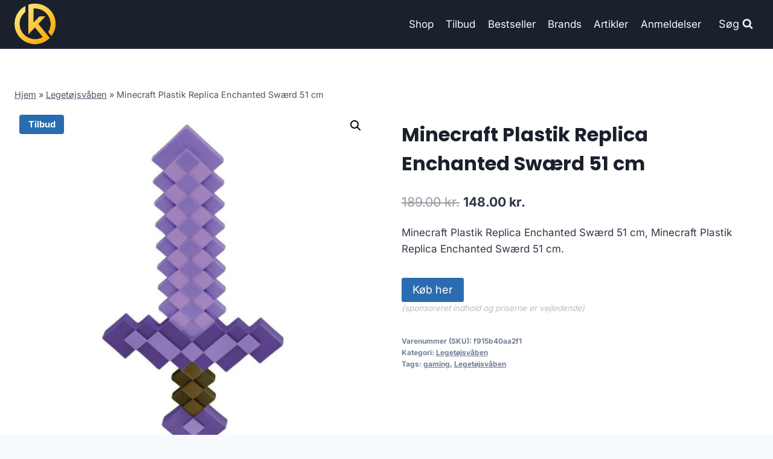

--- FILE ---
content_type: text/html; charset=UTF-8
request_url: https://klan.dk/produkt/minecraft-plastik-replica-enchanted-swaerd-51-cm/
body_size: 12138
content:
<!doctype html>
<html lang="da-DK" prefix="og: https://ogp.me/ns#" class="no-js" itemtype="https://schema.org/IndividualProduct" itemscope>
<head>
	<meta charset="UTF-8">
	<meta name="viewport" content="width=device-width, initial-scale=1, minimum-scale=1">
		
	
<!-- Søgemaskine-optimering af Rank Math - https://rankmath.com/ -->
<title>Minecraft Plastik Replica Enchanted Swærd 51 cm</title>
<meta name="description" content="Minecraft Plastik Replica Enchanted Swærd 51 cm Minecraft Plastik Replica Enchanted Swærd 51 cm."/>
<meta name="robots" content="follow, index, max-image-preview:large"/>
<link rel="canonical" href="https://klan.dk/produkt/minecraft-plastik-replica-enchanted-swaerd-51-cm/" />
<meta property="og:locale" content="da_DK" />
<meta property="og:type" content="product" />
<meta property="og:title" content="Minecraft Plastik Replica Enchanted Swærd 51 cm" />
<meta property="og:description" content="Minecraft Plastik Replica Enchanted Swærd 51 cm Minecraft Plastik Replica Enchanted Swærd 51 cm." />
<meta property="og:url" content="https://klan.dk/produkt/minecraft-plastik-replica-enchanted-swaerd-51-cm/" />
<meta property="og:site_name" content="legetur.dk" />
<meta property="og:image" content="https://klan.dk/wp-content/uploads/2023/06/Koeb-Minecraft-Plastik-Replica-Enchanted-Swaerd-51-cm-online-billigt-tilbud-rabat-gaming-gamer.jpg" />
<meta property="og:image:secure_url" content="https://klan.dk/wp-content/uploads/2023/06/Koeb-Minecraft-Plastik-Replica-Enchanted-Swaerd-51-cm-online-billigt-tilbud-rabat-gaming-gamer.jpg" />
<meta property="og:image:width" content="1000" />
<meta property="og:image:height" content="1000" />
<meta property="og:image:alt" content="Køb Minecraft Plastik Replica Enchanted Swærd 51 cm online billigt tilbud rabat gaming gamer" />
<meta property="og:image:type" content="image/jpeg" />
<meta property="product:price:amount" content="148" />
<meta property="product:price:currency" content="DKK" />
<meta property="product:availability" content="instock" />
<meta name="twitter:card" content="summary_large_image" />
<meta name="twitter:title" content="Minecraft Plastik Replica Enchanted Swærd 51 cm" />
<meta name="twitter:description" content="Minecraft Plastik Replica Enchanted Swærd 51 cm Minecraft Plastik Replica Enchanted Swærd 51 cm." />
<meta name="twitter:image" content="https://klan.dk/wp-content/uploads/2023/06/Koeb-Minecraft-Plastik-Replica-Enchanted-Swaerd-51-cm-online-billigt-tilbud-rabat-gaming-gamer.jpg" />
<meta name="twitter:label1" content="Pris" />
<meta name="twitter:data1" content="148.00&nbsp;kr." />
<meta name="twitter:label2" content="Tilgængelighed" />
<meta name="twitter:data2" content="På lager" />
<script type="application/ld+json" class="rank-math-schema">{"@context":"https://schema.org","@graph":[{"@type":"Organization","@id":"https://klan.dk/#organization","name":"legetur.dk","url":"https://klan.dk","logo":{"@type":"ImageObject","@id":"https://klan.dk/#logo","url":"https://klan.dk/wp-content/uploads/2023/06/legetur-logo-legetoej-tilbud-rabat.png","contentUrl":"https://klan.dk/wp-content/uploads/2023/06/legetur-logo-legetoej-tilbud-rabat.png","caption":"legetur.dk","inLanguage":"da-DK","width":"2000","height":"1250"}},{"@type":"WebSite","@id":"https://klan.dk/#website","url":"https://klan.dk","name":"legetur.dk","publisher":{"@id":"https://klan.dk/#organization"},"inLanguage":"da-DK"},{"@type":"ImageObject","@id":"https://klan.dk/wp-content/uploads/2023/06/Koeb-Minecraft-Plastik-Replica-Enchanted-Swaerd-51-cm-online-billigt-tilbud-rabat-gaming-gamer.jpg","url":"https://klan.dk/wp-content/uploads/2023/06/Koeb-Minecraft-Plastik-Replica-Enchanted-Swaerd-51-cm-online-billigt-tilbud-rabat-gaming-gamer.jpg","width":"1000","height":"1000","caption":"K\u00f8b Minecraft Plastik Replica Enchanted Sw\u00e6rd 51 cm online billigt tilbud rabat gaming gamer","inLanguage":"da-DK"},{"@type":"BreadcrumbList","@id":"https://klan.dk/produkt/minecraft-plastik-replica-enchanted-swaerd-51-cm/#breadcrumb","itemListElement":[{"@type":"ListItem","position":"1","item":{"@id":"http://klan.dk","name":"Hjem"}},{"@type":"ListItem","position":"2","item":{"@id":"https://klan.dk/produkt-kategori/legetoejsvaaben/","name":"Leget\u00f8jsv\u00e5ben"}},{"@type":"ListItem","position":"3","item":{"@id":"https://klan.dk/produkt/minecraft-plastik-replica-enchanted-swaerd-51-cm/","name":"Minecraft Plastik Replica Enchanted Sw\u00e6rd 51 cm"}}]},{"@type":"WebPage","@id":"https://klan.dk/produkt/minecraft-plastik-replica-enchanted-swaerd-51-cm/#webpage","url":"https://klan.dk/produkt/minecraft-plastik-replica-enchanted-swaerd-51-cm/","name":"Minecraft Plastik Replica Enchanted Sw\u00e6rd 51 cm","datePublished":"2023-06-15T18:50:22+02:00","dateModified":"2023-06-15T18:50:22+02:00","isPartOf":{"@id":"https://klan.dk/#website"},"primaryImageOfPage":{"@id":"https://klan.dk/wp-content/uploads/2023/06/Koeb-Minecraft-Plastik-Replica-Enchanted-Swaerd-51-cm-online-billigt-tilbud-rabat-gaming-gamer.jpg"},"inLanguage":"da-DK","breadcrumb":{"@id":"https://klan.dk/produkt/minecraft-plastik-replica-enchanted-swaerd-51-cm/#breadcrumb"}},{"image":{"@id":"https://klan.dk/wp-content/uploads/2023/06/Koeb-Minecraft-Plastik-Replica-Enchanted-Swaerd-51-cm-online-billigt-tilbud-rabat-gaming-gamer.jpg"},"@type":"Off","@id":"https://klan.dk/produkt/minecraft-plastik-replica-enchanted-swaerd-51-cm/#schema-181696","isPartOf":{"@id":"https://klan.dk/produkt/minecraft-plastik-replica-enchanted-swaerd-51-cm/#webpage"},"publisher":{"@id":"https://klan.dk/#organization"},"inLanguage":"da-DK","mainEntityOfPage":{"@id":"https://klan.dk/produkt/minecraft-plastik-replica-enchanted-swaerd-51-cm/#webpage"}}]}</script>
<!-- /Rank Math WordPress SEO plugin -->

<link rel='dns-prefetch' href='//www.googletagmanager.com' />
<link rel='dns-prefetch' href='//pagead2.googlesyndication.com' />
<link rel="alternate" type="application/rss+xml" title="Klan.dk - Gaming til gameren &raquo; Feed" href="https://klan.dk/feed/" />
<link rel="alternate" type="application/rss+xml" title="Klan.dk - Gaming til gameren &raquo;-kommentar-feed" href="https://klan.dk/comments/feed/" />
			
			<link rel="alternate" type="application/rss+xml" title="Klan.dk - Gaming til gameren &raquo; Minecraft Plastik Replica Enchanted Swærd 51 cm-kommentar-feed" href="https://klan.dk/produkt/minecraft-plastik-replica-enchanted-swaerd-51-cm/feed/" />

<link data-optimized="2" rel="stylesheet" href="https://klan.dk/wp-content/litespeed/css/f6b17d987487c945e13cc75408ac5759.css?ver=31692" />

















<script src="https://klan.dk/wp-includes/js/jquery/jquery.min.js?ver=3.7.1" id="jquery-core-js"></script>












<!-- Google tag (gtag.js) snippet added by Site Kit -->
<!-- Google Analytics-snippet tilføjet af Site Kit -->
<script src="https://www.googletagmanager.com/gtag/js?id=G-70K5THGQEE" id="google_gtagjs-js" async></script>
<script id="google_gtagjs-js-after">
window.dataLayer = window.dataLayer || [];function gtag(){dataLayer.push(arguments);}
gtag("set","linker",{"domains":["klan.dk"]});
gtag("js", new Date());
gtag("set", "developer_id.dZTNiMT", true);
gtag("config", "G-70K5THGQEE", {"googlesitekit_post_type":"product"});
 window._googlesitekit = window._googlesitekit || {}; window._googlesitekit.throttledEvents = []; window._googlesitekit.gtagEvent = (name, data) => { var key = JSON.stringify( { name, data } ); if ( !! window._googlesitekit.throttledEvents[ key ] ) { return; } window._googlesitekit.throttledEvents[ key ] = true; setTimeout( () => { delete window._googlesitekit.throttledEvents[ key ]; }, 5 ); gtag( "event", name, { ...data, event_source: "site-kit" } ); };
</script>
<link rel="https://api.w.org/" href="https://klan.dk/wp-json/" /><link rel="alternate" title="JSON" type="application/json" href="https://klan.dk/wp-json/wp/v2/product/7028" /><link rel="EditURI" type="application/rsd+xml" title="RSD" href="https://klan.dk/xmlrpc.php?rsd" />
<meta name="generator" content="WordPress 6.7.4" />
<link rel='shortlink' href='https://klan.dk/?p=7028' />
<link rel="alternate" title="oEmbed (JSON)" type="application/json+oembed" href="https://klan.dk/wp-json/oembed/1.0/embed?url=https%3A%2F%2Fklan.dk%2Fprodukt%2Fminecraft-plastik-replica-enchanted-swaerd-51-cm%2F" />
<link rel="alternate" title="oEmbed (XML)" type="text/xml+oembed" href="https://klan.dk/wp-json/oembed/1.0/embed?url=https%3A%2F%2Fklan.dk%2Fprodukt%2Fminecraft-plastik-replica-enchanted-swaerd-51-cm%2F&#038;format=xml" />
<meta name="generator" content="Site Kit by Google 1.170.0" /><link rel="pingback" href="https://klan.dk/xmlrpc.php"><link rel="preload" id="kadence-header-preload" href="https://klan.dk/wp-content/themes/kadence/assets/css/header.min.css?ver=1.2.14" as="style">
<link rel="preload" id="kadence-content-preload" href="https://klan.dk/wp-content/themes/kadence/assets/css/content.min.css?ver=1.2.14" as="style">
<link rel="preload" id="kadence-related-posts-preload" href="https://klan.dk/wp-content/themes/kadence/assets/css/related-posts.min.css?ver=1.2.14" as="style">
<link rel="preload" id="kad-splide-preload" href="https://klan.dk/wp-content/themes/kadence/assets/css/kadence-splide.min.css?ver=1.2.14" as="style">
<link rel="preload" id="kadence-footer-preload" href="https://klan.dk/wp-content/themes/kadence/assets/css/footer.min.css?ver=1.2.14" as="style">
	<noscript><style>.woocommerce-product-gallery{ opacity: 1 !important; }</style></noscript>
	
<!-- Google AdSense meta tags added by Site Kit -->
<meta name="google-adsense-platform-account" content="ca-host-pub-2644536267352236">
<meta name="google-adsense-platform-domain" content="sitekit.withgoogle.com">
<!-- End Google AdSense meta tags added by Site Kit -->

<!-- Google AdSense-snippet tilføjet af Site Kit -->
<script async src="https://pagead2.googlesyndication.com/pagead/js/adsbygoogle.js?client=ca-pub-5018959681343018&amp;host=ca-host-pub-2644536267352236" crossorigin="anonymous"></script>

<!-- End Google AdSense snippet added by Site Kit -->

<link rel="preload" href="https://klan.dk/wp-content/fonts/inter/UcC73FwrK3iLTeHuS_nVMrMxCp50SjIa1ZL7.woff2" as="font" type="font/woff2" crossorigin><link rel="preload" href="https://klan.dk/wp-content/fonts/poppins/pxiByp8kv8JHgFVrLCz7Z1xlFQ.woff2" as="font" type="font/woff2" crossorigin>
<link rel="icon" href="https://klan.dk/wp-content/uploads/2023/06/cropped-cropped-klan-gamer-gaming-shop-tilbud-rabat-billigt-butik-1-1-100x100.webp" sizes="32x32" />
<link rel="icon" href="https://klan.dk/wp-content/uploads/2023/06/cropped-cropped-klan-gamer-gaming-shop-tilbud-rabat-billigt-butik-1-1-300x300.webp" sizes="192x192" />
<link rel="apple-touch-icon" href="https://klan.dk/wp-content/uploads/2023/06/cropped-cropped-klan-gamer-gaming-shop-tilbud-rabat-billigt-butik-1-1-300x300.webp" />
<meta name="msapplication-TileImage" content="https://klan.dk/wp-content/uploads/2023/06/cropped-cropped-klan-gamer-gaming-shop-tilbud-rabat-billigt-butik-1-1-300x300.webp" />
		
		</head>

<body class="product-template-default single single-product postid-7028 wp-custom-logo wp-embed-responsive theme-kadence woocommerce woocommerce-page woocommerce-no-js footer-on-bottom hide-focus-outline link-style-standard content-title-style-normal content-width-normal content-style-unboxed content-vertical-padding-show non-transparent-header mobile-non-transparent-header product-tab-style-normal product-variation-style-horizontal kadence-cart-button-normal">
<div id="wrapper" class="site wp-site-blocks">
			<a class="skip-link screen-reader-text scroll-ignore" href="#main">Skip to content</a>
		
<header id="masthead" class="site-header" role="banner" itemtype="https://schema.org/WPHeader" itemscope>
	<div id="main-header" class="site-header-wrap">
		<div class="site-header-inner-wrap">
			<div class="site-header-upper-wrap">
				<div class="site-header-upper-inner-wrap">
					<div class="site-main-header-wrap site-header-row-container site-header-focus-item site-header-row-layout-standard kadence-sticky-header" data-section="kadence_customizer_header_main" data-reveal-scroll-up="false" data-shrink="true" data-shrink-height="60">
	<div class="site-header-row-container-inner">
				<div class="site-container">
			<div class="site-main-header-inner-wrap site-header-row site-header-row-has-sides site-header-row-no-center">
									<div class="site-header-main-section-left site-header-section site-header-section-left">
						<div class="site-header-item site-header-focus-item" data-section="title_tagline">
	<div class="site-branding branding-layout-standard site-brand-logo-only"><a class="brand has-logo-image" href="https://klan.dk/" rel="home"><img width="457" height="463" src="https://klan.dk/wp-content/uploads/2023/06/cropped-cropped-klan-gamer-gaming-shop-tilbud-rabat-billigt-butik-1-1.webp" class="custom-logo" alt="klan gaming logo gamer køb billigt tilbud online shopping" decoding="async" fetchpriority="high" srcset="https://klan.dk/wp-content/uploads/2023/06/cropped-cropped-klan-gamer-gaming-shop-tilbud-rabat-billigt-butik-1-1.webp 457w, https://klan.dk/wp-content/uploads/2023/06/cropped-cropped-klan-gamer-gaming-shop-tilbud-rabat-billigt-butik-1-1-296x300.webp 296w, https://klan.dk/wp-content/uploads/2023/06/cropped-cropped-klan-gamer-gaming-shop-tilbud-rabat-billigt-butik-1-1-100x100.webp 100w" sizes="(max-width: 457px) 100vw, 457px" /></a></div></div><!-- data-section="title_tagline" -->
					</div>
																	<div class="site-header-main-section-right site-header-section site-header-section-right">
						<div class="site-header-item site-header-focus-item site-header-item-main-navigation header-navigation-layout-stretch-false header-navigation-layout-fill-stretch-false" data-section="kadence_customizer_primary_navigation">
		<nav id="site-navigation" class="main-navigation header-navigation nav--toggle-sub header-navigation-style-underline header-navigation-dropdown-animation-none" role="navigation" aria-label="Primary Navigation">
				<div class="primary-menu-container header-menu-container">
			<ul id="primary-menu" class="menu"><li id="menu-item-1240" class="menu-item menu-item-type-post_type menu-item-object-page current_page_parent menu-item-1240"><a href="https://klan.dk/shop/">Shop</a></li>
<li id="menu-item-1269" class="menu-item menu-item-type-post_type menu-item-object-page menu-item-1269"><a href="https://klan.dk/tilbud/">Tilbud</a></li>
<li id="menu-item-1378" class="menu-item menu-item-type-post_type menu-item-object-page menu-item-1378"><a href="https://klan.dk/bestseller/">Bestseller</a></li>
<li id="menu-item-1279" class="menu-item menu-item-type-post_type menu-item-object-page menu-item-1279"><a href="https://klan.dk/brands/">Brands</a></li>
<li id="menu-item-1239" class="menu-item menu-item-type-post_type menu-item-object-page menu-item-1239"><a href="https://klan.dk/artikler/">Artikler</a></li>
<li id="menu-item-1287" class="menu-item menu-item-type-post_type menu-item-object-page menu-item-1287"><a href="https://klan.dk/anmeldelser/">Anmeldelser</a></li>
</ul>		</div>
	</nav><!-- #site-navigation -->
	</div><!-- data-section="primary_navigation" -->
<div class="site-header-item site-header-focus-item" data-section="kadence_customizer_header_search">
		<div class="search-toggle-open-container">
						<button class="search-toggle-open drawer-toggle search-toggle-style-default" aria-label="View Search Form" data-toggle-target="#search-drawer" data-toggle-body-class="showing-popup-drawer-from-full" aria-expanded="false" data-set-focus="#search-drawer .search-field"
					>
							<span class="search-toggle-label vs-lg-true vs-md-true vs-sm-false">Søg</span>
							<span class="search-toggle-icon"><span class="kadence-svg-iconset"><svg aria-hidden="true" class="kadence-svg-icon kadence-search-svg" fill="currentColor" version="1.1" xmlns="http://www.w3.org/2000/svg" width="26" height="28" viewBox="0 0 26 28"><title>Search</title><path d="M18 13c0-3.859-3.141-7-7-7s-7 3.141-7 7 3.141 7 7 7 7-3.141 7-7zM26 26c0 1.094-0.906 2-2 2-0.531 0-1.047-0.219-1.406-0.594l-5.359-5.344c-1.828 1.266-4.016 1.937-6.234 1.937-6.078 0-11-4.922-11-11s4.922-11 11-11 11 4.922 11 11c0 2.219-0.672 4.406-1.937 6.234l5.359 5.359c0.359 0.359 0.578 0.875 0.578 1.406z"></path>
				</svg></span></span>
		</button>
	</div>
	</div><!-- data-section="header_search" -->
					</div>
							</div>
		</div>
	</div>
</div>
				</div>
			</div>
					</div>
	</div>
	
<div id="mobile-header" class="site-mobile-header-wrap">
	<div class="site-header-inner-wrap">
		<div class="site-header-upper-wrap">
			<div class="site-header-upper-inner-wrap">
			<div class="site-main-header-wrap site-header-focus-item site-header-row-layout-standard site-header-row-tablet-layout-default site-header-row-mobile-layout-default  kadence-sticky-header" data-shrink="true" data-reveal-scroll-up="false" data-shrink-height="60">
	<div class="site-header-row-container-inner">
		<div class="site-container">
			<div class="site-main-header-inner-wrap site-header-row site-header-row-has-sides site-header-row-no-center">
									<div class="site-header-main-section-left site-header-section site-header-section-left">
						<div class="site-header-item site-header-focus-item" data-section="title_tagline">
	<div class="site-branding mobile-site-branding branding-layout-standard branding-tablet-layout-inherit site-brand-logo-only branding-mobile-layout-inherit"><a class="brand has-logo-image" href="https://klan.dk/" rel="home"><img width="457" height="463" src="https://klan.dk/wp-content/uploads/2023/06/cropped-cropped-klan-gamer-gaming-shop-tilbud-rabat-billigt-butik-1-1.webp" class="custom-logo" alt="klan gaming logo gamer køb billigt tilbud online shopping" decoding="async" srcset="https://klan.dk/wp-content/uploads/2023/06/cropped-cropped-klan-gamer-gaming-shop-tilbud-rabat-billigt-butik-1-1.webp 457w, https://klan.dk/wp-content/uploads/2023/06/cropped-cropped-klan-gamer-gaming-shop-tilbud-rabat-billigt-butik-1-1-296x300.webp 296w, https://klan.dk/wp-content/uploads/2023/06/cropped-cropped-klan-gamer-gaming-shop-tilbud-rabat-billigt-butik-1-1-100x100.webp 100w" sizes="(max-width: 457px) 100vw, 457px" /></a></div></div><!-- data-section="title_tagline" -->
					</div>
																	<div class="site-header-main-section-right site-header-section site-header-section-right">
						<div class="site-header-item site-header-focus-item site-header-item-navgation-popup-toggle" data-section="kadence_customizer_mobile_trigger">
		<div class="mobile-toggle-open-container">
						<button id="mobile-toggle" class="menu-toggle-open drawer-toggle menu-toggle-style-default" aria-label="Open menu" data-toggle-target="#mobile-drawer" data-toggle-body-class="showing-popup-drawer-from-right" aria-expanded="false" data-set-focus=".menu-toggle-close"
					>
						<span class="menu-toggle-icon"><span class="kadence-svg-iconset"><svg aria-hidden="true" class="kadence-svg-icon kadence-menu-svg" fill="currentColor" version="1.1" xmlns="http://www.w3.org/2000/svg" width="24" height="24" viewBox="0 0 24 24"><title>Toggle Menu</title><path d="M3 13h18c0.552 0 1-0.448 1-1s-0.448-1-1-1h-18c-0.552 0-1 0.448-1 1s0.448 1 1 1zM3 7h18c0.552 0 1-0.448 1-1s-0.448-1-1-1h-18c-0.552 0-1 0.448-1 1s0.448 1 1 1zM3 19h18c0.552 0 1-0.448 1-1s-0.448-1-1-1h-18c-0.552 0-1 0.448-1 1s0.448 1 1 1z"></path>
				</svg></span></span>
		</button>
	</div>
	</div><!-- data-section="mobile_trigger" -->
					</div>
							</div>
		</div>
	</div>
</div>
			</div>
		</div>
			</div>
</div>
</header><!-- #masthead -->

	<div id="inner-wrap" class="wrap kt-clear">
		
	
<div id="primary" class="content-area"><div class="content-container site-container"><main id="main" class="site-main" role="main">
					
			<div class="woocommerce-notices-wrapper"></div><div class="product-title product-above"><div class="kadence-breadcrumbs rankmath-bc-wrap"><nav aria-label="breadcrumbs" class="rank-math-breadcrumb"><p><a href="http://klan.dk">Hjem</a><span class="separator"> &raquo; </span><a href="https://klan.dk/produkt-kategori/legetoejsvaaben/">Legetøjsvåben</a><span class="separator"> &raquo; </span><span class="last">Minecraft Plastik Replica Enchanted Swærd 51 cm</span></p></nav></div></div><div id="product-7028" class="entry content-bg entry-content-wrap product type-product post-7028 status-publish first instock product_cat-legetoejsvaaben product_tag-gaming product_tag-legetoejsvaaben has-post-thumbnail sale product-type-external">

	
	<span class="onsale">Tilbud</span>
	<div class="woocommerce-product-gallery woocommerce-product-gallery--with-images woocommerce-product-gallery--columns-4 images" data-columns="4" style="opacity: 0; transition: opacity .25s ease-in-out;">
	<div class="woocommerce-product-gallery__wrapper">
		<div data-thumb="https://klan.dk/wp-content/uploads/2023/06/Koeb-Minecraft-Plastik-Replica-Enchanted-Swaerd-51-cm-online-billigt-tilbud-rabat-gaming-gamer-100x100.jpg" data-thumb-alt="Køb Minecraft Plastik Replica Enchanted Swærd 51 cm online billigt tilbud rabat gaming gamer" data-thumb-srcset="https://klan.dk/wp-content/uploads/2023/06/Koeb-Minecraft-Plastik-Replica-Enchanted-Swaerd-51-cm-online-billigt-tilbud-rabat-gaming-gamer-100x100.jpg 100w, https://klan.dk/wp-content/uploads/2023/06/Koeb-Minecraft-Plastik-Replica-Enchanted-Swaerd-51-cm-online-billigt-tilbud-rabat-gaming-gamer-300x300.jpg 300w, https://klan.dk/wp-content/uploads/2023/06/Koeb-Minecraft-Plastik-Replica-Enchanted-Swaerd-51-cm-online-billigt-tilbud-rabat-gaming-gamer-150x150.jpg 150w, https://klan.dk/wp-content/uploads/2023/06/Koeb-Minecraft-Plastik-Replica-Enchanted-Swaerd-51-cm-online-billigt-tilbud-rabat-gaming-gamer-768x768.jpg 768w, https://klan.dk/wp-content/uploads/2023/06/Koeb-Minecraft-Plastik-Replica-Enchanted-Swaerd-51-cm-online-billigt-tilbud-rabat-gaming-gamer-600x600.jpg 600w, https://klan.dk/wp-content/uploads/2023/06/Koeb-Minecraft-Plastik-Replica-Enchanted-Swaerd-51-cm-online-billigt-tilbud-rabat-gaming-gamer.jpg 1000w"  data-thumb-sizes="(max-width: 100px) 100vw, 100px" class="woocommerce-product-gallery__image"><a href="https://klan.dk/wp-content/uploads/2023/06/Koeb-Minecraft-Plastik-Replica-Enchanted-Swaerd-51-cm-online-billigt-tilbud-rabat-gaming-gamer.jpg"><img width="600" height="600" src="https://klan.dk/wp-content/uploads/2023/06/Koeb-Minecraft-Plastik-Replica-Enchanted-Swaerd-51-cm-online-billigt-tilbud-rabat-gaming-gamer-600x600.jpg" class="wp-post-image" alt="Køb Minecraft Plastik Replica Enchanted Swærd 51 cm online billigt tilbud rabat gaming gamer" data-caption="" data-src="https://klan.dk/wp-content/uploads/2023/06/Koeb-Minecraft-Plastik-Replica-Enchanted-Swaerd-51-cm-online-billigt-tilbud-rabat-gaming-gamer.jpg" data-large_image="https://klan.dk/wp-content/uploads/2023/06/Koeb-Minecraft-Plastik-Replica-Enchanted-Swaerd-51-cm-online-billigt-tilbud-rabat-gaming-gamer.jpg" data-large_image_width="1000" data-large_image_height="1000" decoding="async" srcset="https://klan.dk/wp-content/uploads/2023/06/Koeb-Minecraft-Plastik-Replica-Enchanted-Swaerd-51-cm-online-billigt-tilbud-rabat-gaming-gamer-600x600.jpg 600w, https://klan.dk/wp-content/uploads/2023/06/Koeb-Minecraft-Plastik-Replica-Enchanted-Swaerd-51-cm-online-billigt-tilbud-rabat-gaming-gamer-300x300.jpg 300w, https://klan.dk/wp-content/uploads/2023/06/Koeb-Minecraft-Plastik-Replica-Enchanted-Swaerd-51-cm-online-billigt-tilbud-rabat-gaming-gamer-150x150.jpg 150w, https://klan.dk/wp-content/uploads/2023/06/Koeb-Minecraft-Plastik-Replica-Enchanted-Swaerd-51-cm-online-billigt-tilbud-rabat-gaming-gamer-768x768.jpg 768w, https://klan.dk/wp-content/uploads/2023/06/Koeb-Minecraft-Plastik-Replica-Enchanted-Swaerd-51-cm-online-billigt-tilbud-rabat-gaming-gamer-100x100.jpg 100w, https://klan.dk/wp-content/uploads/2023/06/Koeb-Minecraft-Plastik-Replica-Enchanted-Swaerd-51-cm-online-billigt-tilbud-rabat-gaming-gamer.jpg 1000w" sizes="(max-width: 600px) 100vw, 600px" /></a></div>	</div>
</div>

	<div class="summary entry-summary">
		<h1 class="product_title entry-title">Minecraft Plastik Replica Enchanted Swærd 51 cm</h1><p class="price"><del aria-hidden="true"><span class="woocommerce-Price-amount amount"><bdi>189.00&nbsp;<span class="woocommerce-Price-currencySymbol">kr.</span></bdi></span></del> <span class="screen-reader-text">Original price was: 189.00&nbsp;kr..</span><ins aria-hidden="true"><span class="woocommerce-Price-amount amount"><bdi>148.00&nbsp;<span class="woocommerce-Price-currencySymbol">kr.</span></bdi></span></ins><span class="screen-reader-text">Current price is: 148.00&nbsp;kr..</span></p>
<div class="woocommerce-product-details__short-description">
	<p>Minecraft Plastik Replica Enchanted Swærd 51 cm, Minecraft Plastik Replica Enchanted Swærd 51 cm.</p>
</div>

<form class="cart" action="https://klan.dk/3209" method="get">
	
	<button type="submit" class="single_add_to_cart_button button alt">Køb her</button>

	
	<span class="sponsoredind">(sponsoreret indhold og priserne er vejledende)</span></form>

<div class="product_meta">

	
	
		<span class="sku_wrapper">Varenummer (SKU): <span class="sku">f915b40aa2f1</span></span>

	
	<span class="posted_in">Kategori: <a href="https://klan.dk/produkt-kategori/legetoejsvaaben/" rel="tag">Legetøjsvåben</a></span>
	<span class="tagged_as">Tags: <a href="https://klan.dk/produkt-tag/gaming/" rel="tag">gaming</a>, <a href="https://klan.dk/produkt-tag/legetoejsvaaben/" rel="tag">Legetøjsvåben</a></span>
	
</div>
	</div>

	

	<div class="woocommerce-tabs wc-tabs-wrapper">
		<ul class="tabs wc-tabs" role="tablist">
							<li class="description_tab" id="tab-title-description" role="tab" aria-controls="tab-description">
					<a href="#tab-description">
						Beskrivelse					</a>
				</li>
					</ul>
					<div class="woocommerce-Tabs-panel woocommerce-Tabs-panel--description panel entry-content wc-tab" id="tab-description" role="tabpanel" aria-labelledby="tab-title-description">
				
	<h2>Beskrivelse</h2>

<p>Leveringstid er på ca. <strong></strong> og fragtprisen er på ca. <strong></strong></p>
<p>Produktid er <strong>42944102957293 / </strong></p>
<h2>Anmeldelse af Minecraft Plastik Replica Enchanted Swærd 51 cm</h2>
<p>Se om vi har en <a href="https://klan.dk/592">anmeldelse af Minecraft Plastik Replica Enchanted Swærd 51 cm</a>.</p>
			</div>
		
			</div>


	<section class="related products">

					<h2>Relaterede varer</h2>
				
		<ul class="products content-wrap product-archive grid-cols grid-ss-col-2 grid-sm-col-3 grid-lg-col-4 woo-archive-action-visible woo-archive-btn-button align-buttons-bottom  woo-archive-image-hover-none">
			
					<li class="entry content-bg loop-entry product type-product post-2052 status-publish first instock product_cat-ring-light product_tag-gaming product_tag-ring-light has-post-thumbnail product-type-external">
	<a href="https://klan.dk/produkt/4smarts-loomipod-xl-selfie-ringlys/" class="woocommerce-loop-image-link woocommerce-LoopProduct-link woocommerce-loop-product__link"><img width="300" height="300" src="https://klan.dk/wp-content/uploads/2023/06/Koeb-4smarts-LoomiPod-XL-Selfie-ringlys-online-billigt-tilbud-rabat-gaming-gamer-300x300.jpg" class="attachment-woocommerce_thumbnail size-woocommerce_thumbnail" alt="Køb 4smarts LoomiPod XL Selfie-ringlys online billigt tilbud rabat gaming gamer" decoding="async" srcset="https://klan.dk/wp-content/uploads/2023/06/Koeb-4smarts-LoomiPod-XL-Selfie-ringlys-online-billigt-tilbud-rabat-gaming-gamer-300x300.jpg 300w, https://klan.dk/wp-content/uploads/2023/06/Koeb-4smarts-LoomiPod-XL-Selfie-ringlys-online-billigt-tilbud-rabat-gaming-gamer-150x150.jpg 150w, https://klan.dk/wp-content/uploads/2023/06/Koeb-4smarts-LoomiPod-XL-Selfie-ringlys-online-billigt-tilbud-rabat-gaming-gamer-100x100.jpg 100w" sizes="(max-width: 300px) 100vw, 300px" /></a><div class="product-details content-bg entry-content-wrap"><h2 class="woocommerce-loop-product__title"><a href="https://klan.dk/produkt/4smarts-loomipod-xl-selfie-ringlys/" class="woocommerce-LoopProduct-link-title woocommerce-loop-product__title_ink">4smarts LoomiPod XL Selfie-ringlys</a></h2>
	<span class="price"><span class="woocommerce-Price-amount amount"><bdi>379.00&nbsp;<span class="woocommerce-Price-currencySymbol">kr.</span></bdi></span></span>
<div class="product-action-wrap"><a href="https://klan.dk/932" data-quantity="1" class="button product_type_external" data-product_id="2052" data-product_sku="22337ef30ec3" aria-label="Køb her" rel="nofollow">Køb her<span class="kadence-svg-iconset svg-baseline"><svg class="kadence-svg-icon kadence-spinner-svg" fill="currentColor" version="1.1" xmlns="http://www.w3.org/2000/svg" width="16" height="16" viewBox="0 0 16 16"><title>Loading</title><path d="M16 6h-6l2.243-2.243c-1.133-1.133-2.64-1.757-4.243-1.757s-3.109 0.624-4.243 1.757c-1.133 1.133-1.757 2.64-1.757 4.243s0.624 3.109 1.757 4.243c1.133 1.133 2.64 1.757 4.243 1.757s3.109-0.624 4.243-1.757c0.095-0.095 0.185-0.192 0.273-0.292l1.505 1.317c-1.466 1.674-3.62 2.732-6.020 2.732-4.418 0-8-3.582-8-8s3.582-8 8-8c2.209 0 4.209 0.896 5.656 2.344l2.343-2.344v6z"></path>
				</svg></span><span class="kadence-svg-iconset svg-baseline"><svg class="kadence-svg-icon kadence-check-svg" fill="currentColor" version="1.1" xmlns="http://www.w3.org/2000/svg" width="16" height="16" viewBox="0 0 16 16"><title>Done</title><path d="M14 2.5l-8.5 8.5-3.5-3.5-1.5 1.5 5 5 10-10z"></path>
				</svg></span></a>	<span id="woocommerce_loop_add_to_cart_link_describedby_2052" class="screen-reader-text">
			</span>
</div></div></li>

			
					<li class="entry content-bg loop-entry product type-product post-2105 status-publish instock product_cat-stol product_tag-gaming product_tag-stol has-post-thumbnail product-type-external">
	<a href="https://klan.dk/produkt/akracing-california-tahoe-blue/" class="woocommerce-loop-image-link woocommerce-LoopProduct-link woocommerce-loop-product__link"><img width="300" height="300" src="https://klan.dk/wp-content/uploads/2023/06/Koeb-AKRacing-California-TahoeBlue-online-billigt-tilbud-rabat-gaming-gamer-300x300.png" class="attachment-woocommerce_thumbnail size-woocommerce_thumbnail" alt="Køb AKRacing California Tahoe/Blue online billigt tilbud rabat gaming gamer" decoding="async" srcset="https://klan.dk/wp-content/uploads/2023/06/Koeb-AKRacing-California-TahoeBlue-online-billigt-tilbud-rabat-gaming-gamer-300x300.png 300w, https://klan.dk/wp-content/uploads/2023/06/Koeb-AKRacing-California-TahoeBlue-online-billigt-tilbud-rabat-gaming-gamer-150x150.png 150w, https://klan.dk/wp-content/uploads/2023/06/Koeb-AKRacing-California-TahoeBlue-online-billigt-tilbud-rabat-gaming-gamer-100x100.png 100w" sizes="(max-width: 300px) 100vw, 300px" /></a><div class="product-details content-bg entry-content-wrap"><h2 class="woocommerce-loop-product__title"><a href="https://klan.dk/produkt/akracing-california-tahoe-blue/" class="woocommerce-LoopProduct-link-title woocommerce-loop-product__title_ink">AKRacing California Tahoe/Blue</a></h2>
	<span class="price"><span class="woocommerce-Price-amount amount"><bdi>4,359.00&nbsp;<span class="woocommerce-Price-currencySymbol">kr.</span></bdi></span></span>
<div class="product-action-wrap"><a href="https://klan.dk/953" data-quantity="1" class="button product_type_external" data-product_id="2105" data-product_sku="0c6796cf2001" aria-label="Køb her" rel="nofollow">Køb her<span class="kadence-svg-iconset svg-baseline"><svg class="kadence-svg-icon kadence-spinner-svg" fill="currentColor" version="1.1" xmlns="http://www.w3.org/2000/svg" width="16" height="16" viewBox="0 0 16 16"><title>Loading</title><path d="M16 6h-6l2.243-2.243c-1.133-1.133-2.64-1.757-4.243-1.757s-3.109 0.624-4.243 1.757c-1.133 1.133-1.757 2.64-1.757 4.243s0.624 3.109 1.757 4.243c1.133 1.133 2.64 1.757 4.243 1.757s3.109-0.624 4.243-1.757c0.095-0.095 0.185-0.192 0.273-0.292l1.505 1.317c-1.466 1.674-3.62 2.732-6.020 2.732-4.418 0-8-3.582-8-8s3.582-8 8-8c2.209 0 4.209 0.896 5.656 2.344l2.343-2.344v6z"></path>
				</svg></span><span class="kadence-svg-iconset svg-baseline"><svg class="kadence-svg-icon kadence-check-svg" fill="currentColor" version="1.1" xmlns="http://www.w3.org/2000/svg" width="16" height="16" viewBox="0 0 16 16"><title>Done</title><path d="M14 2.5l-8.5 8.5-3.5-3.5-1.5 1.5 5 5 10-10z"></path>
				</svg></span></a>	<span id="woocommerce_loop_add_to_cart_link_describedby_2105" class="screen-reader-text">
			</span>
</div></div></li>

			
					<li class="entry content-bg loop-entry product type-product post-2056 status-publish instock product_cat-tub product_tag-gaming product_tag-tub has-post-thumbnail sale product-type-external">
	<a href="https://klan.dk/produkt/600g-x-tubz-dr-beast-60-portioner/" class="woocommerce-loop-image-link woocommerce-LoopProduct-link woocommerce-loop-product__link">
	<span class="onsale">Tilbud</span>
	<img width="300" height="300" src="https://klan.dk/wp-content/uploads/2023/06/Koeb-600g-X-Tubz-Dr-Beast-60-Portioner-online-billigt-tilbud-rabat-gaming-gamer-300x300.png" class="attachment-woocommerce_thumbnail size-woocommerce_thumbnail" alt="Køb 600g X-Tubz Dr Beast - 60 Portioner online billigt tilbud rabat gaming gamer" decoding="async" loading="lazy" srcset="https://klan.dk/wp-content/uploads/2023/06/Koeb-600g-X-Tubz-Dr-Beast-60-Portioner-online-billigt-tilbud-rabat-gaming-gamer-300x300.png 300w, https://klan.dk/wp-content/uploads/2023/06/Koeb-600g-X-Tubz-Dr-Beast-60-Portioner-online-billigt-tilbud-rabat-gaming-gamer-150x150.png 150w, https://klan.dk/wp-content/uploads/2023/06/Koeb-600g-X-Tubz-Dr-Beast-60-Portioner-online-billigt-tilbud-rabat-gaming-gamer-100x100.png 100w, https://klan.dk/wp-content/uploads/2023/06/Koeb-600g-X-Tubz-Dr-Beast-60-Portioner-online-billigt-tilbud-rabat-gaming-gamer.png 510w" sizes="auto, (max-width: 300px) 100vw, 300px" /></a><div class="product-details content-bg entry-content-wrap"><h2 class="woocommerce-loop-product__title"><a href="https://klan.dk/produkt/600g-x-tubz-dr-beast-60-portioner/" class="woocommerce-LoopProduct-link-title woocommerce-loop-product__title_ink">600g X-Tubz Dr Beast &#8211; 60 Portioner</a></h2>
	<span class="price"><del aria-hidden="true"><span class="woocommerce-Price-amount amount"><bdi>299.00&nbsp;<span class="woocommerce-Price-currencySymbol">kr.</span></bdi></span></del> <span class="screen-reader-text">Original price was: 299.00&nbsp;kr..</span><ins aria-hidden="true"><span class="woocommerce-Price-amount amount"><bdi>249.00&nbsp;<span class="woocommerce-Price-currencySymbol">kr.</span></bdi></span></ins><span class="screen-reader-text">Current price is: 249.00&nbsp;kr..</span></span>
<div class="product-action-wrap"><a href="https://klan.dk/934" data-quantity="1" class="button product_type_external" data-product_id="2056" data-product_sku="c832c2300f5b" aria-label="Køb her" rel="nofollow">Køb her<span class="kadence-svg-iconset svg-baseline"><svg class="kadence-svg-icon kadence-spinner-svg" fill="currentColor" version="1.1" xmlns="http://www.w3.org/2000/svg" width="16" height="16" viewBox="0 0 16 16"><title>Loading</title><path d="M16 6h-6l2.243-2.243c-1.133-1.133-2.64-1.757-4.243-1.757s-3.109 0.624-4.243 1.757c-1.133 1.133-1.757 2.64-1.757 4.243s0.624 3.109 1.757 4.243c1.133 1.133 2.64 1.757 4.243 1.757s3.109-0.624 4.243-1.757c0.095-0.095 0.185-0.192 0.273-0.292l1.505 1.317c-1.466 1.674-3.62 2.732-6.020 2.732-4.418 0-8-3.582-8-8s3.582-8 8-8c2.209 0 4.209 0.896 5.656 2.344l2.343-2.344v6z"></path>
				</svg></span><span class="kadence-svg-iconset svg-baseline"><svg class="kadence-svg-icon kadence-check-svg" fill="currentColor" version="1.1" xmlns="http://www.w3.org/2000/svg" width="16" height="16" viewBox="0 0 16 16"><title>Done</title><path d="M14 2.5l-8.5 8.5-3.5-3.5-1.5 1.5 5 5 10-10z"></path>
				</svg></span></a>	<span id="woocommerce_loop_add_to_cart_link_describedby_2056" class="screen-reader-text">
			</span>
</div></div></li>

			
					<li class="entry content-bg loop-entry product type-product post-2093 status-publish last instock product_cat-mus product_tag-gaming product_tag-mus has-post-thumbnail product-type-external">
	<a href="https://klan.dk/produkt/aeroz-gm-1000-black-rgb-letvaegts-gaming-mus/" class="woocommerce-loop-image-link woocommerce-LoopProduct-link woocommerce-loop-product__link"><img width="300" height="300" src="https://klan.dk/wp-content/uploads/2023/06/Koeb-AEROZ-GM-1000-BLACK-RGB-LETVAeGTS-GAMING-MUS-online-billigt-tilbud-rabat-gaming-gamer-300x300.png" class="attachment-woocommerce_thumbnail size-woocommerce_thumbnail" alt="Køb AEROZ - GM-1000 BLACK - RGB LETVÆGTS GAMING MUS online billigt tilbud rabat gaming gamer" decoding="async" loading="lazy" srcset="https://klan.dk/wp-content/uploads/2023/06/Koeb-AEROZ-GM-1000-BLACK-RGB-LETVAeGTS-GAMING-MUS-online-billigt-tilbud-rabat-gaming-gamer-300x300.png 300w, https://klan.dk/wp-content/uploads/2023/06/Koeb-AEROZ-GM-1000-BLACK-RGB-LETVAeGTS-GAMING-MUS-online-billigt-tilbud-rabat-gaming-gamer-150x150.png 150w, https://klan.dk/wp-content/uploads/2023/06/Koeb-AEROZ-GM-1000-BLACK-RGB-LETVAeGTS-GAMING-MUS-online-billigt-tilbud-rabat-gaming-gamer-768x768.png 768w, https://klan.dk/wp-content/uploads/2023/06/Koeb-AEROZ-GM-1000-BLACK-RGB-LETVAeGTS-GAMING-MUS-online-billigt-tilbud-rabat-gaming-gamer-600x600.png 600w, https://klan.dk/wp-content/uploads/2023/06/Koeb-AEROZ-GM-1000-BLACK-RGB-LETVAeGTS-GAMING-MUS-online-billigt-tilbud-rabat-gaming-gamer-100x100.png 100w, https://klan.dk/wp-content/uploads/2023/06/Koeb-AEROZ-GM-1000-BLACK-RGB-LETVAeGTS-GAMING-MUS-online-billigt-tilbud-rabat-gaming-gamer.png 1000w" sizes="auto, (max-width: 300px) 100vw, 300px" /></a><div class="product-details content-bg entry-content-wrap"><h2 class="woocommerce-loop-product__title"><a href="https://klan.dk/produkt/aeroz-gm-1000-black-rgb-letvaegts-gaming-mus/" class="woocommerce-LoopProduct-link-title woocommerce-loop-product__title_ink">AEROZ &#8211; GM-1000 BLACK &#8211; RGB LETVÆGTS GAMING MUS</a></h2>
	<span class="price"><span class="woocommerce-Price-amount amount"><bdi>139.00&nbsp;<span class="woocommerce-Price-currencySymbol">kr.</span></bdi></span></span>
<div class="product-action-wrap"><a href="https://klan.dk/948" data-quantity="1" class="button product_type_external" data-product_id="2093" data-product_sku="87bcd7535dcc" aria-label="Køb her" rel="nofollow">Køb her<span class="kadence-svg-iconset svg-baseline"><svg class="kadence-svg-icon kadence-spinner-svg" fill="currentColor" version="1.1" xmlns="http://www.w3.org/2000/svg" width="16" height="16" viewBox="0 0 16 16"><title>Loading</title><path d="M16 6h-6l2.243-2.243c-1.133-1.133-2.64-1.757-4.243-1.757s-3.109 0.624-4.243 1.757c-1.133 1.133-1.757 2.64-1.757 4.243s0.624 3.109 1.757 4.243c1.133 1.133 2.64 1.757 4.243 1.757s3.109-0.624 4.243-1.757c0.095-0.095 0.185-0.192 0.273-0.292l1.505 1.317c-1.466 1.674-3.62 2.732-6.020 2.732-4.418 0-8-3.582-8-8s3.582-8 8-8c2.209 0 4.209 0.896 5.656 2.344l2.343-2.344v6z"></path>
				</svg></span><span class="kadence-svg-iconset svg-baseline"><svg class="kadence-svg-icon kadence-check-svg" fill="currentColor" version="1.1" xmlns="http://www.w3.org/2000/svg" width="16" height="16" viewBox="0 0 16 16"><title>Done</title><path d="M14 2.5l-8.5 8.5-3.5-3.5-1.5 1.5 5 5 10-10z"></path>
				</svg></span></a>	<span id="woocommerce_loop_add_to_cart_link_describedby_2093" class="screen-reader-text">
			</span>
</div></div></li>

			
		</ul>

	</section>
	</div>


		
	</main></div></div>
	
	</div><!-- #inner-wrap -->
	
<footer id="colophon" class="site-footer" role="contentinfo">
	<div class="site-footer-wrap">
		<div class="site-middle-footer-wrap site-footer-row-container site-footer-focus-item site-footer-row-layout-standard site-footer-row-tablet-layout-default site-footer-row-mobile-layout-default" data-section="kadence_customizer_footer_middle">
	<div class="site-footer-row-container-inner">
				<div class="site-container">
			<div class="site-middle-footer-inner-wrap site-footer-row site-footer-row-columns-3 site-footer-row-column-layout-equal site-footer-row-tablet-column-layout-default site-footer-row-mobile-column-layout-row ft-ro-dir-row ft-ro-collapse-normal ft-ro-t-dir-default ft-ro-m-dir-default ft-ro-lstyle-plain">
									<div class="site-footer-middle-section-1 site-footer-section footer-section-inner-items-1">
						<div class="footer-widget-area widget-area site-footer-focus-item footer-widget1 content-align-default content-tablet-align-default content-mobile-align-default content-valign-default content-tablet-valign-default content-mobile-valign-default" data-section="sidebar-widgets-footer1">
	<div class="footer-widget-area-inner site-info-inner">
		<section id="woocommerce_products-3" class="widget woocommerce widget_products"><h2 class="widget-title">Udvalgte Tilbud</h2><ul class="product_list_widget"><li>
	
	<a href="https://klan.dk/produkt/glorious-wooden-mouse-wrist-pad-golden-oak/">
		<img width="300" height="300" src="https://klan.dk/wp-content/uploads/2023/06/Koeb-Glorious-Wooden-Mouse-Wrist-Pad-Golden-Oak-online-billigt-tilbud-rabat-gaming-gamer-300x300.jpg" class="attachment-woocommerce_thumbnail size-woocommerce_thumbnail" alt="Køb Glorious - Wooden Mouse Wrist Pad - Golden Oak online billigt tilbud rabat gaming gamer" decoding="async" loading="lazy" srcset="https://klan.dk/wp-content/uploads/2023/06/Koeb-Glorious-Wooden-Mouse-Wrist-Pad-Golden-Oak-online-billigt-tilbud-rabat-gaming-gamer-300x300.jpg 300w, https://klan.dk/wp-content/uploads/2023/06/Koeb-Glorious-Wooden-Mouse-Wrist-Pad-Golden-Oak-online-billigt-tilbud-rabat-gaming-gamer-150x150.jpg 150w, https://klan.dk/wp-content/uploads/2023/06/Koeb-Glorious-Wooden-Mouse-Wrist-Pad-Golden-Oak-online-billigt-tilbud-rabat-gaming-gamer-768x768.jpg 768w, https://klan.dk/wp-content/uploads/2023/06/Koeb-Glorious-Wooden-Mouse-Wrist-Pad-Golden-Oak-online-billigt-tilbud-rabat-gaming-gamer-600x600.jpg 600w, https://klan.dk/wp-content/uploads/2023/06/Koeb-Glorious-Wooden-Mouse-Wrist-Pad-Golden-Oak-online-billigt-tilbud-rabat-gaming-gamer-100x100.jpg 100w, https://klan.dk/wp-content/uploads/2023/06/Koeb-Glorious-Wooden-Mouse-Wrist-Pad-Golden-Oak-online-billigt-tilbud-rabat-gaming-gamer.jpg 800w" sizes="auto, (max-width: 300px) 100vw, 300px" />		<span class="product-title">Glorious - Wooden Mouse Wrist Pad - Golden Oak</span>
	</a>

				
	<del aria-hidden="true"><span class="woocommerce-Price-amount amount"><bdi>169.00&nbsp;<span class="woocommerce-Price-currencySymbol">kr.</span></bdi></span></del> <span class="screen-reader-text">Original price was: 169.00&nbsp;kr..</span><ins aria-hidden="true"><span class="woocommerce-Price-amount amount"><bdi>138.00&nbsp;<span class="woocommerce-Price-currencySymbol">kr.</span></bdi></span></ins><span class="screen-reader-text">Current price is: 138.00&nbsp;kr..</span>
	</li>
<li>
	
	<a href="https://klan.dk/produkt/x-gamer-x-mixr-5-0-glacial-shaker/">
		<img width="300" height="300" src="https://klan.dk/wp-content/uploads/2023/06/Koeb-X-Gamer-X-Mixr-5.0-Glacial-Shaker-online-billigt-tilbud-rabat-gaming-gamer-300x300.png" class="attachment-woocommerce_thumbnail size-woocommerce_thumbnail" alt="Køb X-Gamer - X-Mixr 5.0 Glacial Shaker online billigt tilbud rabat gaming gamer" decoding="async" loading="lazy" srcset="https://klan.dk/wp-content/uploads/2023/06/Koeb-X-Gamer-X-Mixr-5.0-Glacial-Shaker-online-billigt-tilbud-rabat-gaming-gamer-300x300.png 300w, https://klan.dk/wp-content/uploads/2023/06/Koeb-X-Gamer-X-Mixr-5.0-Glacial-Shaker-online-billigt-tilbud-rabat-gaming-gamer-150x150.png 150w, https://klan.dk/wp-content/uploads/2023/06/Koeb-X-Gamer-X-Mixr-5.0-Glacial-Shaker-online-billigt-tilbud-rabat-gaming-gamer-768x768.png 768w, https://klan.dk/wp-content/uploads/2023/06/Koeb-X-Gamer-X-Mixr-5.0-Glacial-Shaker-online-billigt-tilbud-rabat-gaming-gamer-600x600.png 600w, https://klan.dk/wp-content/uploads/2023/06/Koeb-X-Gamer-X-Mixr-5.0-Glacial-Shaker-online-billigt-tilbud-rabat-gaming-gamer-100x100.png 100w, https://klan.dk/wp-content/uploads/2023/06/Koeb-X-Gamer-X-Mixr-5.0-Glacial-Shaker-online-billigt-tilbud-rabat-gaming-gamer.png 1000w" sizes="auto, (max-width: 300px) 100vw, 300px" />		<span class="product-title">X-Gamer - X-Mixr 5.0 Glacial Shaker</span>
	</a>

				
	<del aria-hidden="true"><span class="woocommerce-Price-amount amount"><bdi>99.00&nbsp;<span class="woocommerce-Price-currencySymbol">kr.</span></bdi></span></del> <span class="screen-reader-text">Original price was: 99.00&nbsp;kr..</span><ins aria-hidden="true"><span class="woocommerce-Price-amount amount"><bdi>59.00&nbsp;<span class="woocommerce-Price-currencySymbol">kr.</span></bdi></span></ins><span class="screen-reader-text">Current price is: 59.00&nbsp;kr..</span>
	</li>
<li>
	
	<a href="https://klan.dk/produkt/geekd-armbaand-sort-2/">
		<img width="300" height="300" src="https://klan.dk/wp-content/uploads/2024/09/Koeb-Geekd-Armbaand-Sort-online-billigt-tilbud-rabat-gaming-gamer-300x300.png" class="attachment-woocommerce_thumbnail size-woocommerce_thumbnail" alt="Køb Geekd Armbånd Sort online billigt tilbud rabat gaming gamer" decoding="async" loading="lazy" srcset="https://klan.dk/wp-content/uploads/2024/09/Koeb-Geekd-Armbaand-Sort-online-billigt-tilbud-rabat-gaming-gamer-300x300.png 300w, https://klan.dk/wp-content/uploads/2024/09/Koeb-Geekd-Armbaand-Sort-online-billigt-tilbud-rabat-gaming-gamer-1024x1024.png 1024w, https://klan.dk/wp-content/uploads/2024/09/Koeb-Geekd-Armbaand-Sort-online-billigt-tilbud-rabat-gaming-gamer-150x150.png 150w, https://klan.dk/wp-content/uploads/2024/09/Koeb-Geekd-Armbaand-Sort-online-billigt-tilbud-rabat-gaming-gamer-768x769.png 768w, https://klan.dk/wp-content/uploads/2024/09/Koeb-Geekd-Armbaand-Sort-online-billigt-tilbud-rabat-gaming-gamer-1534x1536.png 1534w, https://klan.dk/wp-content/uploads/2024/09/Koeb-Geekd-Armbaand-Sort-online-billigt-tilbud-rabat-gaming-gamer-600x601.png 600w, https://klan.dk/wp-content/uploads/2024/09/Koeb-Geekd-Armbaand-Sort-online-billigt-tilbud-rabat-gaming-gamer-100x100.png 100w, https://klan.dk/wp-content/uploads/2024/09/Koeb-Geekd-Armbaand-Sort-online-billigt-tilbud-rabat-gaming-gamer.png 1933w" sizes="auto, (max-width: 300px) 100vw, 300px" />		<span class="product-title">Geekd Armbånd Sort</span>
	</a>

				
	<del aria-hidden="true"><span class="woocommerce-Price-amount amount"><bdi>19.00&nbsp;<span class="woocommerce-Price-currencySymbol">kr.</span></bdi></span></del> <span class="screen-reader-text">Original price was: 19.00&nbsp;kr..</span><ins aria-hidden="true"><span class="woocommerce-Price-amount amount"><bdi>9.00&nbsp;<span class="woocommerce-Price-currencySymbol">kr.</span></bdi></span></ins><span class="screen-reader-text">Current price is: 9.00&nbsp;kr..</span>
	</li>
<li>
	
	<a href="https://klan.dk/produkt/inno3d-geforce-gtx-1650-twin-x2-oc-4gb/">
		<img width="300" height="300" src="https://klan.dk/wp-content/uploads/2023/06/Koeb-Inno3D-GeForce-GTX-1650-Twin-X2-OC-4GB-online-billigt-tilbud-rabat-gaming-gamer-300x300.jpg" class="attachment-woocommerce_thumbnail size-woocommerce_thumbnail" alt="Køb Inno3D GeForce GTX 1650 Twin X2 OC 4GB online billigt tilbud rabat gaming gamer" decoding="async" loading="lazy" srcset="https://klan.dk/wp-content/uploads/2023/06/Koeb-Inno3D-GeForce-GTX-1650-Twin-X2-OC-4GB-online-billigt-tilbud-rabat-gaming-gamer-300x300.jpg 300w, https://klan.dk/wp-content/uploads/2023/06/Koeb-Inno3D-GeForce-GTX-1650-Twin-X2-OC-4GB-online-billigt-tilbud-rabat-gaming-gamer-150x150.jpg 150w, https://klan.dk/wp-content/uploads/2023/06/Koeb-Inno3D-GeForce-GTX-1650-Twin-X2-OC-4GB-online-billigt-tilbud-rabat-gaming-gamer-100x100.jpg 100w" sizes="auto, (max-width: 300px) 100vw, 300px" />		<span class="product-title">Inno3D GeForce GTX 1650 Twin X2 OC 4GB</span>
	</a>

				
	<del aria-hidden="true"><span class="woocommerce-Price-amount amount"><bdi>1,799.00&nbsp;<span class="woocommerce-Price-currencySymbol">kr.</span></bdi></span></del> <span class="screen-reader-text">Original price was: 1,799.00&nbsp;kr..</span><ins aria-hidden="true"><span class="woocommerce-Price-amount amount"><bdi>1,699.00&nbsp;<span class="woocommerce-Price-currencySymbol">kr.</span></bdi></span></ins><span class="screen-reader-text">Current price is: 1,699.00&nbsp;kr..</span>
	</li>
<li>
	
	<a href="https://klan.dk/produkt/firecraft-hoodie-xxl-2/">
		<img width="300" height="300" src="https://klan.dk/wp-content/uploads/2024/09/Koeb-FireCraft-Hoodie-4-6-online-billigt-tilbud-rabat-gaming-gamer-300x300.jpg" class="attachment-woocommerce_thumbnail size-woocommerce_thumbnail" alt="Køb FireCraft Hoodie | 6xl online billigt tilbud rabat gaming gamer" decoding="async" loading="lazy" srcset="https://klan.dk/wp-content/uploads/2024/09/Koeb-FireCraft-Hoodie-4-6-online-billigt-tilbud-rabat-gaming-gamer-300x300.jpg 300w, https://klan.dk/wp-content/uploads/2024/09/Koeb-FireCraft-Hoodie-4-6-online-billigt-tilbud-rabat-gaming-gamer-1024x1024.jpg 1024w, https://klan.dk/wp-content/uploads/2024/09/Koeb-FireCraft-Hoodie-4-6-online-billigt-tilbud-rabat-gaming-gamer-150x150.jpg 150w, https://klan.dk/wp-content/uploads/2024/09/Koeb-FireCraft-Hoodie-4-6-online-billigt-tilbud-rabat-gaming-gamer-768x768.jpg 768w, https://klan.dk/wp-content/uploads/2024/09/Koeb-FireCraft-Hoodie-4-6-online-billigt-tilbud-rabat-gaming-gamer-1536x1536.jpg 1536w, https://klan.dk/wp-content/uploads/2024/09/Koeb-FireCraft-Hoodie-4-6-online-billigt-tilbud-rabat-gaming-gamer-2048x2048.jpg 2048w, https://klan.dk/wp-content/uploads/2024/09/Koeb-FireCraft-Hoodie-4-6-online-billigt-tilbud-rabat-gaming-gamer-600x600.jpg 600w, https://klan.dk/wp-content/uploads/2024/09/Koeb-FireCraft-Hoodie-4-6-online-billigt-tilbud-rabat-gaming-gamer-100x100.jpg 100w" sizes="auto, (max-width: 300px) 100vw, 300px" />		<span class="product-title">FireCraft Hoodie | xxl</span>
	</a>

				
	<del aria-hidden="true"><span class="woocommerce-Price-amount amount"><bdi>449.00&nbsp;<span class="woocommerce-Price-currencySymbol">kr.</span></bdi></span></del> <span class="screen-reader-text">Original price was: 449.00&nbsp;kr..</span><ins aria-hidden="true"><span class="woocommerce-Price-amount amount"><bdi>329.00&nbsp;<span class="woocommerce-Price-currencySymbol">kr.</span></bdi></span></ins><span class="screen-reader-text">Current price is: 329.00&nbsp;kr..</span>
	</li>
</ul></section>	</div>
</div><!-- .footer-widget1 -->
					</div>
										<div class="site-footer-middle-section-2 site-footer-section footer-section-inner-items-1">
						<div class="footer-widget-area widget-area site-footer-focus-item footer-widget2 content-align-default content-tablet-align-default content-mobile-align-default content-valign-default content-tablet-valign-default content-mobile-valign-default" data-section="sidebar-widgets-footer2">
	<div class="footer-widget-area-inner site-info-inner">
		<section id="woocommerce_products-2" class="widget woocommerce widget_products"><h2 class="widget-title">Nye Tilbud</h2><ul class="product_list_widget"><li>
	
	<a href="https://klan.dk/produkt/glorious-trident-headset-holder/">
		<img width="300" height="300" src="https://klan.dk/wp-content/uploads/2023/06/Koeb-Glorious-Trident-Headset-Holder-online-billigt-tilbud-rabat-gaming-gamer-300x300.jpg" class="attachment-woocommerce_thumbnail size-woocommerce_thumbnail" alt="Køb Glorious - Trident - Headset-Holder online billigt tilbud rabat gaming gamer" decoding="async" loading="lazy" srcset="https://klan.dk/wp-content/uploads/2023/06/Koeb-Glorious-Trident-Headset-Holder-online-billigt-tilbud-rabat-gaming-gamer-300x300.jpg 300w, https://klan.dk/wp-content/uploads/2023/06/Koeb-Glorious-Trident-Headset-Holder-online-billigt-tilbud-rabat-gaming-gamer-150x150.jpg 150w, https://klan.dk/wp-content/uploads/2023/06/Koeb-Glorious-Trident-Headset-Holder-online-billigt-tilbud-rabat-gaming-gamer-768x768.jpg 768w, https://klan.dk/wp-content/uploads/2023/06/Koeb-Glorious-Trident-Headset-Holder-online-billigt-tilbud-rabat-gaming-gamer-600x600.jpg 600w, https://klan.dk/wp-content/uploads/2023/06/Koeb-Glorious-Trident-Headset-Holder-online-billigt-tilbud-rabat-gaming-gamer-100x100.jpg 100w, https://klan.dk/wp-content/uploads/2023/06/Koeb-Glorious-Trident-Headset-Holder-online-billigt-tilbud-rabat-gaming-gamer.jpg 800w" sizes="auto, (max-width: 300px) 100vw, 300px" />		<span class="product-title">Glorious - Trident - Headset-Holder</span>
	</a>

				
	<del aria-hidden="true"><span class="woocommerce-Price-amount amount"><bdi>159.00&nbsp;<span class="woocommerce-Price-currencySymbol">kr.</span></bdi></span></del> <span class="screen-reader-text">Original price was: 159.00&nbsp;kr..</span><ins aria-hidden="true"><span class="woocommerce-Price-amount amount"><bdi>118.00&nbsp;<span class="woocommerce-Price-currencySymbol">kr.</span></bdi></span></ins><span class="screen-reader-text">Current price is: 118.00&nbsp;kr..</span>
	</li>
<li>
	
	<a href="https://klan.dk/produkt/cablemod-pro-modmesh-cable-extension-kit-roed/">
		<img width="300" height="300" src="https://klan.dk/wp-content/uploads/2023/06/Koeb-CableMod-PRO-ModMesh-Cable-Extension-Kit-Roed-online-billigt-tilbud-rabat-gaming-gamer-300x300.webp" class="attachment-woocommerce_thumbnail size-woocommerce_thumbnail" alt="Køb CableMod PRO ModMesh Cable Extension Kit - Rød online billigt tilbud rabat gaming gamer" decoding="async" loading="lazy" srcset="https://klan.dk/wp-content/uploads/2023/06/Koeb-CableMod-PRO-ModMesh-Cable-Extension-Kit-Roed-online-billigt-tilbud-rabat-gaming-gamer-300x300.webp 300w, https://klan.dk/wp-content/uploads/2023/06/Koeb-CableMod-PRO-ModMesh-Cable-Extension-Kit-Roed-online-billigt-tilbud-rabat-gaming-gamer-150x150.webp 150w, https://klan.dk/wp-content/uploads/2023/06/Koeb-CableMod-PRO-ModMesh-Cable-Extension-Kit-Roed-online-billigt-tilbud-rabat-gaming-gamer-768x768.webp 768w, https://klan.dk/wp-content/uploads/2023/06/Koeb-CableMod-PRO-ModMesh-Cable-Extension-Kit-Roed-online-billigt-tilbud-rabat-gaming-gamer-600x600.webp 600w, https://klan.dk/wp-content/uploads/2023/06/Koeb-CableMod-PRO-ModMesh-Cable-Extension-Kit-Roed-online-billigt-tilbud-rabat-gaming-gamer-100x100.webp 100w, https://klan.dk/wp-content/uploads/2023/06/Koeb-CableMod-PRO-ModMesh-Cable-Extension-Kit-Roed-online-billigt-tilbud-rabat-gaming-gamer.webp 1000w" sizes="auto, (max-width: 300px) 100vw, 300px" />		<span class="product-title">CableMod PRO ModMesh Cable Extension Kit - Rød</span>
	</a>

				
	<del aria-hidden="true"><span class="woocommerce-Price-amount amount"><bdi>389.00&nbsp;<span class="woocommerce-Price-currencySymbol">kr.</span></bdi></span></del> <span class="screen-reader-text">Original price was: 389.00&nbsp;kr..</span><ins aria-hidden="true"><span class="woocommerce-Price-amount amount"><bdi>375.00&nbsp;<span class="woocommerce-Price-currencySymbol">kr.</span></bdi></span></ins><span class="screen-reader-text">Current price is: 375.00&nbsp;kr..</span>
	</li>
<li>
	
	<a href="https://klan.dk/produkt/glorious-switch-lubricant-g-lube/">
		<img width="255" height="255" src="https://klan.dk/wp-content/uploads/2023/06/Koeb-Glorious-Switch-Lubricant-G-LUBE-online-billigt-tilbud-rabat-gaming-gamer.jpg" class="attachment-woocommerce_thumbnail size-woocommerce_thumbnail" alt="Køb Glorious Switch Lubricant - G-LUBE online billigt tilbud rabat gaming gamer" decoding="async" loading="lazy" srcset="https://klan.dk/wp-content/uploads/2023/06/Koeb-Glorious-Switch-Lubricant-G-LUBE-online-billigt-tilbud-rabat-gaming-gamer.jpg 255w, https://klan.dk/wp-content/uploads/2023/06/Koeb-Glorious-Switch-Lubricant-G-LUBE-online-billigt-tilbud-rabat-gaming-gamer-150x150.jpg 150w, https://klan.dk/wp-content/uploads/2023/06/Koeb-Glorious-Switch-Lubricant-G-LUBE-online-billigt-tilbud-rabat-gaming-gamer-100x100.jpg 100w" sizes="auto, (max-width: 255px) 100vw, 255px" />		<span class="product-title">Glorious Switch Lubricant - G-LUBE</span>
	</a>

				
	<del aria-hidden="true"><span class="woocommerce-Price-amount amount"><bdi>159.00&nbsp;<span class="woocommerce-Price-currencySymbol">kr.</span></bdi></span></del> <span class="screen-reader-text">Original price was: 159.00&nbsp;kr..</span><ins aria-hidden="true"><span class="woocommerce-Price-amount amount"><bdi>98.00&nbsp;<span class="woocommerce-Price-currencySymbol">kr.</span></bdi></span></ins><span class="screen-reader-text">Current price is: 98.00&nbsp;kr..</span>
	</li>
<li>
	
	<a href="https://klan.dk/produkt/ravensburger-minecraft-builder-biomes-farmers-market-udvidelsespakke/">
		<img width="300" height="300" src="https://klan.dk/wp-content/uploads/2023/06/Koeb-Ravensburger-Minecraft-Builder-Biomes-Farmers-market-udvidelsespakke-online-billigt-tilbud-rabat-gaming-gamer-300x300.webp" class="attachment-woocommerce_thumbnail size-woocommerce_thumbnail" alt="Køb Ravensburger - Minecraft Builder &amp; Biomes" decoding="async" loading="lazy" srcset="https://klan.dk/wp-content/uploads/2023/06/Koeb-Ravensburger-Minecraft-Builder-Biomes-Farmers-market-udvidelsespakke-online-billigt-tilbud-rabat-gaming-gamer-300x300.webp 300w, https://klan.dk/wp-content/uploads/2023/06/Koeb-Ravensburger-Minecraft-Builder-Biomes-Farmers-market-udvidelsespakke-online-billigt-tilbud-rabat-gaming-gamer-150x150.webp 150w, https://klan.dk/wp-content/uploads/2023/06/Koeb-Ravensburger-Minecraft-Builder-Biomes-Farmers-market-udvidelsespakke-online-billigt-tilbud-rabat-gaming-gamer-100x100.webp 100w" sizes="auto, (max-width: 300px) 100vw, 300px" />		<span class="product-title">Ravensburger - Minecraft Builder &amp; Biomes, Farmers market udvidelsespakke</span>
	</a>

				
	<del aria-hidden="true"><span class="woocommerce-Price-amount amount"><bdi>199.00&nbsp;<span class="woocommerce-Price-currencySymbol">kr.</span></bdi></span></del> <span class="screen-reader-text">Original price was: 199.00&nbsp;kr..</span><ins aria-hidden="true"><span class="woocommerce-Price-amount amount"><bdi>149.00&nbsp;<span class="woocommerce-Price-currencySymbol">kr.</span></bdi></span></ins><span class="screen-reader-text">Current price is: 149.00&nbsp;kr..</span>
	</li>
<li>
	
	<a href="https://klan.dk/produkt/5-meter-led-strip-med-fjernbetjening/">
		<img width="300" height="300" src="https://klan.dk/wp-content/uploads/2023/06/Koeb-5-Meter-LED-Strip-Med-Fjernbetjening-online-billigt-tilbud-rabat-gaming-gamer-300x300.png" class="attachment-woocommerce_thumbnail size-woocommerce_thumbnail" alt="Køb 5 Meter LED Strip Med Fjernbetjening online billigt tilbud rabat gaming gamer" decoding="async" loading="lazy" srcset="https://klan.dk/wp-content/uploads/2023/06/Koeb-5-Meter-LED-Strip-Med-Fjernbetjening-online-billigt-tilbud-rabat-gaming-gamer-300x300.png 300w, https://klan.dk/wp-content/uploads/2023/06/Koeb-5-Meter-LED-Strip-Med-Fjernbetjening-online-billigt-tilbud-rabat-gaming-gamer-150x150.png 150w, https://klan.dk/wp-content/uploads/2023/06/Koeb-5-Meter-LED-Strip-Med-Fjernbetjening-online-billigt-tilbud-rabat-gaming-gamer-768x768.png 768w, https://klan.dk/wp-content/uploads/2023/06/Koeb-5-Meter-LED-Strip-Med-Fjernbetjening-online-billigt-tilbud-rabat-gaming-gamer-600x600.png 600w, https://klan.dk/wp-content/uploads/2023/06/Koeb-5-Meter-LED-Strip-Med-Fjernbetjening-online-billigt-tilbud-rabat-gaming-gamer-100x100.png 100w, https://klan.dk/wp-content/uploads/2023/06/Koeb-5-Meter-LED-Strip-Med-Fjernbetjening-online-billigt-tilbud-rabat-gaming-gamer.png 1000w" sizes="auto, (max-width: 300px) 100vw, 300px" />		<span class="product-title">5 Meter LED Strip Med Fjernbetjening</span>
	</a>

				
	<del aria-hidden="true"><span class="woocommerce-Price-amount amount"><bdi>265.00&nbsp;<span class="woocommerce-Price-currencySymbol">kr.</span></bdi></span></del> <span class="screen-reader-text">Original price was: 265.00&nbsp;kr..</span><ins aria-hidden="true"><span class="woocommerce-Price-amount amount"><bdi>199.00&nbsp;<span class="woocommerce-Price-currencySymbol">kr.</span></bdi></span></ins><span class="screen-reader-text">Current price is: 199.00&nbsp;kr..</span>
	</li>
</ul></section>	</div>
</div><!-- .footer-widget2 -->
					</div>
										<div class="site-footer-middle-section-3 site-footer-section footer-section-inner-items-1">
						<div class="footer-widget-area widget-area site-footer-focus-item footer-widget3 content-align-default content-tablet-align-default content-mobile-align-default content-valign-default content-tablet-valign-default content-mobile-valign-default" data-section="sidebar-widgets-footer3">
	<div class="footer-widget-area-inner site-info-inner">
		<section id="woocommerce_products-5" class="widget woocommerce widget_products"><h2 class="widget-title">Tilfældige TIlbud</h2><ul class="product_list_widget"><li>
	
	<a href="https://klan.dk/produkt/lian-li-top-i-o-panel-kit-for-o11-dynamic-evo-hvid/">
		<img width="300" height="300" src="https://klan.dk/wp-content/uploads/2023/06/Koeb-Lian-Li-Top-IO-Panel-Kit-for-O11-Dynamic-EVO-Hvid-online-billigt-tilbud-rabat-gaming-gamer-300x300.jpg" class="attachment-woocommerce_thumbnail size-woocommerce_thumbnail" alt="Køb Lian Li Top I/O-Panel Kit for O11 Dynamic EVO - Hvid online billigt tilbud rabat gaming gamer" decoding="async" loading="lazy" srcset="https://klan.dk/wp-content/uploads/2023/06/Koeb-Lian-Li-Top-IO-Panel-Kit-for-O11-Dynamic-EVO-Hvid-online-billigt-tilbud-rabat-gaming-gamer-300x300.jpg 300w, https://klan.dk/wp-content/uploads/2023/06/Koeb-Lian-Li-Top-IO-Panel-Kit-for-O11-Dynamic-EVO-Hvid-online-billigt-tilbud-rabat-gaming-gamer-150x150.jpg 150w, https://klan.dk/wp-content/uploads/2023/06/Koeb-Lian-Li-Top-IO-Panel-Kit-for-O11-Dynamic-EVO-Hvid-online-billigt-tilbud-rabat-gaming-gamer-100x100.jpg 100w" sizes="auto, (max-width: 300px) 100vw, 300px" />		<span class="product-title">Lian Li Top I/O-Panel Kit for O11 Dynamic EVO - Hvid</span>
	</a>

				
	<span class="woocommerce-Price-amount amount"><bdi>135.00&nbsp;<span class="woocommerce-Price-currencySymbol">kr.</span></bdi></span>
	</li>
<li>
	
	<a href="https://klan.dk/produkt/cablemod-classic-modmesh-cable-extension-kit-86-series-white-2/">
		<img width="300" height="300" src="https://klan.dk/wp-content/uploads/2024/09/Koeb-CableMod-Classic-ModMesh-Cable-Extension-Kit-86-Series-white-online-billigt-tilbud-rabat-gaming-gamer-300x300.jpg" class="attachment-woocommerce_thumbnail size-woocommerce_thumbnail" alt="Køb CableMod Classic ModMesh Cable Extension Kit - 8+6 Series - white online billigt tilbud rabat gaming gamer" decoding="async" loading="lazy" srcset="https://klan.dk/wp-content/uploads/2024/09/Koeb-CableMod-Classic-ModMesh-Cable-Extension-Kit-86-Series-white-online-billigt-tilbud-rabat-gaming-gamer-300x300.jpg 300w, https://klan.dk/wp-content/uploads/2024/09/Koeb-CableMod-Classic-ModMesh-Cable-Extension-Kit-86-Series-white-online-billigt-tilbud-rabat-gaming-gamer-150x150.jpg 150w, https://klan.dk/wp-content/uploads/2024/09/Koeb-CableMod-Classic-ModMesh-Cable-Extension-Kit-86-Series-white-online-billigt-tilbud-rabat-gaming-gamer-768x768.jpg 768w, https://klan.dk/wp-content/uploads/2024/09/Koeb-CableMod-Classic-ModMesh-Cable-Extension-Kit-86-Series-white-online-billigt-tilbud-rabat-gaming-gamer-600x600.jpg 600w, https://klan.dk/wp-content/uploads/2024/09/Koeb-CableMod-Classic-ModMesh-Cable-Extension-Kit-86-Series-white-online-billigt-tilbud-rabat-gaming-gamer-100x100.jpg 100w, https://klan.dk/wp-content/uploads/2024/09/Koeb-CableMod-Classic-ModMesh-Cable-Extension-Kit-86-Series-white-online-billigt-tilbud-rabat-gaming-gamer.jpg 800w" sizes="auto, (max-width: 300px) 100vw, 300px" />		<span class="product-title">CableMod Classic ModMesh Cable Extension Kit - 8+6 Series - white</span>
	</a>

				
	<span class="woocommerce-Price-amount amount"><bdi>239.00&nbsp;<span class="woocommerce-Price-currencySymbol">kr.</span></bdi></span>
	</li>
<li>
	
	<a href="https://klan.dk/produkt/corsair-vengeance-ddr5-16gb-5200mhz-cl40/">
		<img width="300" height="300" src="https://klan.dk/wp-content/uploads/2024/09/Koeb-CORSAIR-Vengeance-DDR5-16GB-5200MHz-CL40-online-billigt-tilbud-rabat-gaming-gamer-300x300.jpg" class="attachment-woocommerce_thumbnail size-woocommerce_thumbnail" alt="Køb CORSAIR Vengeance DDR5  16GB 5200MHz CL40 online billigt tilbud rabat gaming gamer" decoding="async" loading="lazy" srcset="https://klan.dk/wp-content/uploads/2024/09/Koeb-CORSAIR-Vengeance-DDR5-16GB-5200MHz-CL40-online-billigt-tilbud-rabat-gaming-gamer-300x300.jpg 300w, https://klan.dk/wp-content/uploads/2024/09/Koeb-CORSAIR-Vengeance-DDR5-16GB-5200MHz-CL40-online-billigt-tilbud-rabat-gaming-gamer-150x150.jpg 150w, https://klan.dk/wp-content/uploads/2024/09/Koeb-CORSAIR-Vengeance-DDR5-16GB-5200MHz-CL40-online-billigt-tilbud-rabat-gaming-gamer-100x100.jpg 100w" sizes="auto, (max-width: 300px) 100vw, 300px" />		<span class="product-title">CORSAIR Vengeance DDR5  16GB 5200MHz CL40</span>
	</a>

				
	<span class="woocommerce-Price-amount amount"><bdi>495.00&nbsp;<span class="woocommerce-Price-currencySymbol">kr.</span></bdi></span>
	</li>
<li>
	
	<a href="https://klan.dk/produkt/corsair-gaming-m65-rgb-elite-optisk-kabling-sort/">
		<img width="300" height="300" src="https://klan.dk/wp-content/uploads/2023/06/Koeb-CORSAIR-Gaming-M65-RGB-ELITE-Optisk-Kabling-Sort-online-billigt-tilbud-rabat-gaming-gamer-300x300.jpg" class="attachment-woocommerce_thumbnail size-woocommerce_thumbnail" alt="Køb CORSAIR Gaming M65 RGB ELITE Optisk Kabling Sort online billigt tilbud rabat gaming gamer" decoding="async" loading="lazy" srcset="https://klan.dk/wp-content/uploads/2023/06/Koeb-CORSAIR-Gaming-M65-RGB-ELITE-Optisk-Kabling-Sort-online-billigt-tilbud-rabat-gaming-gamer-300x300.jpg 300w, https://klan.dk/wp-content/uploads/2023/06/Koeb-CORSAIR-Gaming-M65-RGB-ELITE-Optisk-Kabling-Sort-online-billigt-tilbud-rabat-gaming-gamer-150x150.jpg 150w, https://klan.dk/wp-content/uploads/2023/06/Koeb-CORSAIR-Gaming-M65-RGB-ELITE-Optisk-Kabling-Sort-online-billigt-tilbud-rabat-gaming-gamer-100x100.jpg 100w" sizes="auto, (max-width: 300px) 100vw, 300px" />		<span class="product-title">CORSAIR Gaming M65 RGB ELITE Optisk Kabling Sort</span>
	</a>

				
	<span class="woocommerce-Price-amount amount"><bdi>599.00&nbsp;<span class="woocommerce-Price-currencySymbol">kr.</span></bdi></span>
	</li>
<li>
	
	<a href="https://klan.dk/produkt/glorious-model-o-gamingmus-hvid-2/">
		<img width="300" height="300" src="https://klan.dk/wp-content/uploads/woocommerce-placeholder-300x300.png" class="woocommerce-placeholder wp-post-image" alt="Pladsholder" decoding="async" loading="lazy" srcset="https://klan.dk/wp-content/uploads/woocommerce-placeholder-300x300.png 300w, https://klan.dk/wp-content/uploads/woocommerce-placeholder-100x100.png 100w, https://klan.dk/wp-content/uploads/woocommerce-placeholder-600x600.png 600w, https://klan.dk/wp-content/uploads/woocommerce-placeholder-1024x1024.png 1024w, https://klan.dk/wp-content/uploads/woocommerce-placeholder-150x150.png 150w, https://klan.dk/wp-content/uploads/woocommerce-placeholder-768x768.png 768w, https://klan.dk/wp-content/uploads/woocommerce-placeholder.png 1200w" sizes="auto, (max-width: 300px) 100vw, 300px" />		<span class="product-title">Glorious Model O Gamingmus - Hvid</span>
	</a>

				
	<span class="woocommerce-Price-amount amount"><bdi>599.00&nbsp;<span class="woocommerce-Price-currencySymbol">kr.</span></bdi></span>
	</li>
</ul></section>	</div>
</div><!-- .footer-widget3 -->
					</div>
								</div>
		</div>
	</div>
</div>
<div class="site-bottom-footer-wrap site-footer-row-container site-footer-focus-item site-footer-row-layout-standard site-footer-row-tablet-layout-default site-footer-row-mobile-layout-default" data-section="kadence_customizer_footer_bottom">
	<div class="site-footer-row-container-inner">
				<div class="site-container">
			<div class="site-bottom-footer-inner-wrap site-footer-row site-footer-row-columns-1 site-footer-row-column-layout-row site-footer-row-tablet-column-layout-default site-footer-row-mobile-column-layout-row ft-ro-dir-row ft-ro-collapse-normal ft-ro-t-dir-default ft-ro-m-dir-default ft-ro-lstyle-plain">
									<div class="site-footer-bottom-section-1 site-footer-section footer-section-inner-items-1">
						
<div class="footer-widget-area site-info site-footer-focus-item content-align-default content-tablet-align-default content-mobile-align-default content-valign-default content-tablet-valign-default content-mobile-valign-default" data-section="kadence_customizer_footer_html">
	<div class="footer-widget-area-inner site-info-inner">
		<div class="footer-html inner-link-style-normal"><div class="footer-html-inner"><p>&copy; 2026 Klan.dk - Gaming til gameren</p>
<p>Vi henviser til affiliate links på siden.</p>
</div></div>	</div>
</div><!-- .site-info -->
					</div>
								</div>
		</div>
	</div>
</div>
	</div>
</footer><!-- #colophon -->

</div><!-- #wrapper -->

			
			<div style="text-align: center; margin-top: 20px;"><a href="https://sitestogo.dk?utm_source=footer&utm_medium=footerlink&utm_campaign=footerlink" target="_blank">Hjemmesider Til Salg</a> | <a href="https://orimo.dk?utm_source=footer&utm_medium=footerlink&utm_campaign=footerlink" target="_blank">Hjemmeside Udvikling</a> | <a href="https://shoppetur.dk?utm_source=footer&utm_medium=footerlink&utm_campaign=footerlink" target="_blank">Online Tilbud</a><p>Denne side kan være skabt med AI! Indholdet er genereret med henblik på at informere og inspirere, men vi anbefaler altid at dobbelttjekke vigtige oplysninger.</p></div><a id="kt-scroll-up" tabindex="-1" aria-hidden="true" aria-label="Scroll to top" href="#wrapper" class="kadence-scroll-to-top scroll-up-wrap scroll-ignore scroll-up-side-right scroll-up-style-outline vs-lg-true vs-md-true vs-sm-false"><span class="kadence-svg-iconset"><svg aria-hidden="true" class="kadence-svg-icon kadence-chevron-up2-svg" fill="currentColor" version="1.1" xmlns="http://www.w3.org/2000/svg" width="28" height="28" viewBox="0 0 28 28"><title>Scroll to top</title><path d="M26.297 20.797l-2.594 2.578c-0.391 0.391-1.016 0.391-1.406 0l-8.297-8.297-8.297 8.297c-0.391 0.391-1.016 0.391-1.406 0l-2.594-2.578c-0.391-0.391-0.391-1.031 0-1.422l11.594-11.578c0.391-0.391 1.016-0.391 1.406 0l11.594 11.578c0.391 0.391 0.391 1.031 0 1.422z"></path>
				</svg></span></a><button id="kt-scroll-up-reader" href="#wrapper" aria-label="Scroll to top" class="kadence-scroll-to-top scroll-up-wrap scroll-ignore scroll-up-side-right scroll-up-style-outline vs-lg-true vs-md-true vs-sm-false"><span class="kadence-svg-iconset"><svg aria-hidden="true" class="kadence-svg-icon kadence-chevron-up2-svg" fill="currentColor" version="1.1" xmlns="http://www.w3.org/2000/svg" width="28" height="28" viewBox="0 0 28 28"><title>Scroll to top</title><path d="M26.297 20.797l-2.594 2.578c-0.391 0.391-1.016 0.391-1.406 0l-8.297-8.297-8.297 8.297c-0.391 0.391-1.016 0.391-1.406 0l-2.594-2.578c-0.391-0.391-0.391-1.031 0-1.422l11.594-11.578c0.391-0.391 1.016-0.391 1.406 0l11.594 11.578c0.391 0.391 0.391 1.031 0 1.422z"></path>
				</svg></span></button><script type="application/ld+json">{"@context":"https:\/\/schema.org\/","@type":"Product","@id":"https:\/\/klan.dk\/produkt\/minecraft-plastik-replica-enchanted-swaerd-51-cm\/#product","name":"Minecraft Plastik Replica Enchanted Sw\u00e6rd 51 cm","url":"https:\/\/klan.dk\/produkt\/minecraft-plastik-replica-enchanted-swaerd-51-cm\/","description":"Minecraft Plastik Replica Enchanted Sw\u00e6rd 51 cm, Minecraft Plastik Replica Enchanted Sw\u00e6rd 51 cm.","image":"https:\/\/klan.dk\/wp-content\/uploads\/2023\/06\/Koeb-Minecraft-Plastik-Replica-Enchanted-Swaerd-51-cm-online-billigt-tilbud-rabat-gaming-gamer.jpg","sku":"f915b40aa2f1","offers":[{"@type":"Offer","priceSpecification":[{"@type":"UnitPriceSpecification","price":"189.00","priceCurrency":"DKK","valueAddedTaxIncluded":false,"validThrough":"2027-12-31","priceType":"https:\/\/schema.org\/ListPrice"},{"@type":"UnitPriceSpecification","price":"148.00","priceCurrency":"DKK","valueAddedTaxIncluded":false,"validThrough":"2027-12-31"}],"priceValidUntil":"2027-12-31","availability":"http:\/\/schema.org\/InStock","url":"https:\/\/klan.dk\/produkt\/minecraft-plastik-replica-enchanted-swaerd-51-cm\/","seller":{"@type":"Organization","name":"Klan.dk - Gaming til gameren","url":"https:\/\/klan.dk"}}]}</script>
<div class="pswp" tabindex="-1" role="dialog" aria-hidden="true">
	<div class="pswp__bg"></div>
	<div class="pswp__scroll-wrap">
		<div class="pswp__container">
			<div class="pswp__item"></div>
			<div class="pswp__item"></div>
			<div class="pswp__item"></div>
		</div>
		<div class="pswp__ui pswp__ui--hidden">
			<div class="pswp__top-bar">
				<div class="pswp__counter"></div>
				<button class="pswp__button pswp__button--close" aria-label="Luk (Esc)"></button>
				<button class="pswp__button pswp__button--share" aria-label="Del"></button>
				<button class="pswp__button pswp__button--fs" aria-label="Fuldskærm til/fra"></button>
				<button class="pswp__button pswp__button--zoom" aria-label="Zoom ind/ud"></button>
				<div class="pswp__preloader">
					<div class="pswp__preloader__icn">
						<div class="pswp__preloader__cut">
							<div class="pswp__preloader__donut"></div>
						</div>
					</div>
				</div>
			</div>
			<div class="pswp__share-modal pswp__share-modal--hidden pswp__single-tap">
				<div class="pswp__share-tooltip"></div>
			</div>
			<button class="pswp__button pswp__button--arrow--left" aria-label="Forrige (pil venstre)"></button>
			<button class="pswp__button pswp__button--arrow--right" aria-label="Næste (pil højre)"></button>
			<div class="pswp__caption">
				<div class="pswp__caption__center"></div>
			</div>
		</div>
	</div>
</div>
	
		<div id="mobile-drawer" class="popup-drawer popup-drawer-layout-sidepanel popup-drawer-animation-fade popup-drawer-side-right" data-drawer-target-string="#mobile-drawer"
			>
		<div class="drawer-overlay" data-drawer-target-string="#mobile-drawer"></div>
		<div class="drawer-inner">
						<div class="drawer-header">
				<button class="menu-toggle-close drawer-toggle" aria-label="Close menu"  data-toggle-target="#mobile-drawer" data-toggle-body-class="showing-popup-drawer-from-right" aria-expanded="false" data-set-focus=".menu-toggle-open"
							>
					<span class="toggle-close-bar"></span>
					<span class="toggle-close-bar"></span>
				</button>
			</div>
			<div class="drawer-content mobile-drawer-content content-align-left content-valign-top">
								<div class="site-header-item site-header-focus-item site-header-item-mobile-navigation mobile-navigation-layout-stretch-false" data-section="kadence_customizer_mobile_navigation">
		<nav id="mobile-site-navigation" class="mobile-navigation drawer-navigation drawer-navigation-parent-toggle-false" role="navigation" aria-label="Primary Mobile Navigation">
				<div class="mobile-menu-container drawer-menu-container">
			<ul id="mobile-menu" class="menu has-collapse-sub-nav"><li class="menu-item menu-item-type-post_type menu-item-object-page current_page_parent menu-item-1240"><a href="https://klan.dk/shop/">Shop</a></li>
<li class="menu-item menu-item-type-post_type menu-item-object-page menu-item-1269"><a href="https://klan.dk/tilbud/">Tilbud</a></li>
<li class="menu-item menu-item-type-post_type menu-item-object-page menu-item-1378"><a href="https://klan.dk/bestseller/">Bestseller</a></li>
<li class="menu-item menu-item-type-post_type menu-item-object-page menu-item-1279"><a href="https://klan.dk/brands/">Brands</a></li>
<li class="menu-item menu-item-type-post_type menu-item-object-page menu-item-1239"><a href="https://klan.dk/artikler/">Artikler</a></li>
<li class="menu-item menu-item-type-post_type menu-item-object-page menu-item-1287"><a href="https://klan.dk/anmeldelser/">Anmeldelser</a></li>
</ul>		</div>
	</nav><!-- #site-navigation -->
	</div><!-- data-section="mobile_navigation" -->
<div class="site-header-item site-header-focus-item" data-section="kadence_customizer_header_search">
		<div class="search-toggle-open-container">
						<button class="search-toggle-open drawer-toggle search-toggle-style-default" aria-label="View Search Form" data-toggle-target="#search-drawer" data-toggle-body-class="showing-popup-drawer-from-full" aria-expanded="false" data-set-focus="#search-drawer .search-field"
					>
							<span class="search-toggle-label vs-lg-true vs-md-true vs-sm-false">Søg</span>
							<span class="search-toggle-icon"><span class="kadence-svg-iconset"><svg aria-hidden="true" class="kadence-svg-icon kadence-search-svg" fill="currentColor" version="1.1" xmlns="http://www.w3.org/2000/svg" width="26" height="28" viewBox="0 0 26 28"><title>Search</title><path d="M18 13c0-3.859-3.141-7-7-7s-7 3.141-7 7 3.141 7 7 7 7-3.141 7-7zM26 26c0 1.094-0.906 2-2 2-0.531 0-1.047-0.219-1.406-0.594l-5.359-5.344c-1.828 1.266-4.016 1.937-6.234 1.937-6.078 0-11-4.922-11-11s4.922-11 11-11 11 4.922 11 11c0 2.219-0.672 4.406-1.937 6.234l5.359 5.359c0.359 0.359 0.578 0.875 0.578 1.406z"></path>
				</svg></span></span>
		</button>
	</div>
	</div><!-- data-section="header_search" -->
							</div>
		</div>
	</div>
	










	<div id="search-drawer" class="popup-drawer popup-drawer-layout-fullwidth" data-drawer-target-string="#search-drawer"
			>
		<div class="drawer-overlay" data-drawer-target-string="#search-drawer"></div>
		<div class="drawer-inner">
			<div class="drawer-header">
				<button class="search-toggle-close drawer-toggle" aria-label="Close search"  data-toggle-target="#search-drawer" data-toggle-body-class="showing-popup-drawer-from-full" aria-expanded="false" data-set-focus=".search-toggle-open"
							>
					<span class="kadence-svg-iconset"><svg class="kadence-svg-icon kadence-close-svg" fill="currentColor" version="1.1" xmlns="http://www.w3.org/2000/svg" width="24" height="24" viewBox="0 0 24 24"><title>Toggle Menu Close</title><path d="M5.293 6.707l5.293 5.293-5.293 5.293c-0.391 0.391-0.391 1.024 0 1.414s1.024 0.391 1.414 0l5.293-5.293 5.293 5.293c0.391 0.391 1.024 0.391 1.414 0s0.391-1.024 0-1.414l-5.293-5.293 5.293-5.293c0.391-0.391 0.391-1.024 0-1.414s-1.024-0.391-1.414 0l-5.293 5.293-5.293-5.293c-0.391-0.391-1.024-0.391-1.414 0s-0.391 1.024 0 1.414z"></path>
				</svg></span>				</button>
			</div>
			<div class="drawer-content">
				<form role="search" method="get" class="woocommerce-product-search" action="https://klan.dk/">
	<label class="screen-reader-text" for="woocommerce-product-search-field-0">Søg efter:</label>
	<input type="search" id="woocommerce-product-search-field-0" class="search-field" placeholder="Søg varer&hellip;" value="" name="s" />
	<button type="submit" value="Søg" class="">Søg</button>
	<input type="hidden" name="post_type" value="product" />
<div class="kadence-search-icon-wrap"><span class="kadence-svg-iconset"><svg aria-hidden="true" class="kadence-svg-icon kadence-search-svg" fill="currentColor" version="1.1" xmlns="http://www.w3.org/2000/svg" width="26" height="28" viewBox="0 0 26 28"><title>Search</title><path d="M18 13c0-3.859-3.141-7-7-7s-7 3.141-7 7 3.141 7 7 7 7-3.141 7-7zM26 26c0 1.094-0.906 2-2 2-0.531 0-1.047-0.219-1.406-0.594l-5.359-5.344c-1.828 1.266-4.016 1.937-6.234 1.937-6.078 0-11-4.922-11-11s4.922-11 11-11 11 4.922 11 11c0 2.219-0.672 4.406-1.937 6.234l5.359 5.359c0.359 0.359 0.578 0.875 0.578 1.406z"></path>
				</svg></span></div></form>
			</div>
		</div>
	</div>
	<script data-optimized="1" src="https://klan.dk/wp-content/litespeed/js/5112a40080ce06250d1bf43893c86354.js?ver=31692"></script></body>
</html>


<!-- Page cached by LiteSpeed Cache 7.6.2 on 2026-01-22 20:44:25 -->

--- FILE ---
content_type: text/html; charset=utf-8
request_url: https://www.google.com/recaptcha/api2/aframe
body_size: 268
content:
<!DOCTYPE HTML><html><head><meta http-equiv="content-type" content="text/html; charset=UTF-8"></head><body><script nonce="a_stNgUSrHFOwDvIHZZjJw">/** Anti-fraud and anti-abuse applications only. See google.com/recaptcha */ try{var clients={'sodar':'https://pagead2.googlesyndication.com/pagead/sodar?'};window.addEventListener("message",function(a){try{if(a.source===window.parent){var b=JSON.parse(a.data);var c=clients[b['id']];if(c){var d=document.createElement('img');d.src=c+b['params']+'&rc='+(localStorage.getItem("rc::a")?sessionStorage.getItem("rc::b"):"");window.document.body.appendChild(d);sessionStorage.setItem("rc::e",parseInt(sessionStorage.getItem("rc::e")||0)+1);localStorage.setItem("rc::h",'1769111068327');}}}catch(b){}});window.parent.postMessage("_grecaptcha_ready", "*");}catch(b){}</script></body></html>